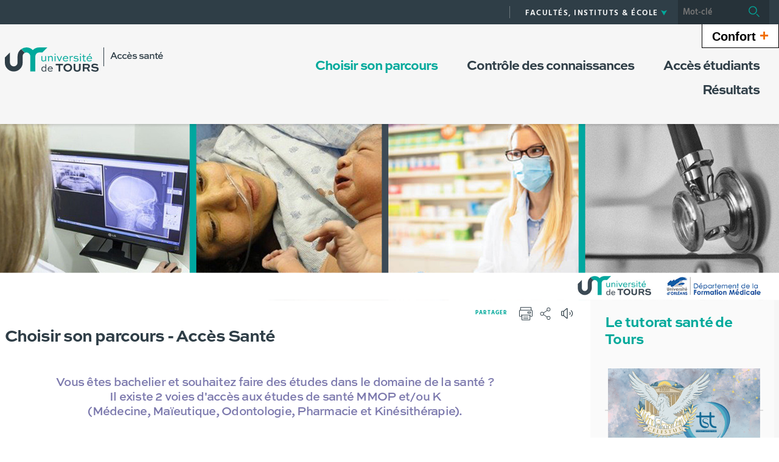

--- FILE ---
content_type: text/html;charset=UTF-8
request_url: https://acces-sante.univ-tours.fr/
body_size: 13379
content:






























<!DOCTYPE html>
<!--[if IE 9]>    <html class="no-js ie ie9 html" xmlns="http://www.w3.org/1999/xhtml" lang="fr" xml:lang="fr"> <![endif]-->
<!--[if gt IE 9]> <html class="no-js ie html" xmlns="http://www.w3.org/1999/xhtml" lang="fr" xml:lang="fr"> <![endif]-->
<!--[if !IE]> --> <html class="no-js html" xmlns="http://www.w3.org/1999/xhtml" lang="fr" xml:lang="fr"> <!-- <![endif]-->
<head>
    <meta name="viewport" content="width=device-width, initial-scale=1, minimum-scale=1, maximum-scale=1, shrink-to-fit=no">
    




















    <meta name="description" content="" />
    <meta name="DC.Description" lang="fr-FR" content="" />
    <meta itemprop="description" content="" />
    <meta itemprop="name" content="Choisir son parcours - Accès Santé" />
    <meta itemprop="image" content="https://acces-sante.univ-tours.fr/images/logo.png" />


    
    <meta property="og:title" content="Choisir son parcours - Accès Santé" />
    <meta property="og:description" content="" />
    <meta property="og:site_name" content="SANTE" />
    <meta property="og:type" content="article" />
    <meta property="og:url" content="https://acces-sante.univ-tours.fr/" />
    <meta property="og:image" content="https://acces-sante.univ-tours.fr/images/logo.png" />
    
    <meta name="twitter:card" content="summary_large_image">
        <meta name="twitter:site" content="@UnivTours">
    <meta name="twitter:url" content="https://acces-sante.univ-tours.fr/">
    <meta name="twitter:title" content="Choisir son parcours - Accès Santé">
    <meta name="twitter:description" content="">
        <meta name="twitter:image" content="https://acces-sante.univ-tours.fr/images/logo.png">


<meta http-equiv="content-type" content="text/html; charset=utf-8" />
<title>SANTE - Choisir son parcours - Accès Santé</title>
    <link rel="canonical" href="https://acces-sante.univ-tours.fr/" />
<link rel="shortcut icon" type="image/x-icon" href="https://acces-sante.univ-tours.fr/jsp/images/favicon.ico" />
<link rel="icon" type="image/png" href="https://acces-sante.univ-tours.fr/jsp/images/favicon.ico" />
<meta http-equiv="pragma" content="no-cache" />

<link rel="schema.DC" href="http://purl.org/dc/elements/1.1/" />
<meta name="DC.Title" content="SANTE - Choisir son parcours - Accès Santé" />
<meta name="DC.Creator" content="Sebastien Bernard" />
<meta name="DC.Subject" lang="fr-FR" content="" />
<meta name="DC.Description" lang="fr-FR" content="" />
<meta name="DC.Publisher" content="Sebastien Bernard" />
<meta name="DC.Date.created" scheme="W3CDTF" content="20211014 09:46:54.0" />
<meta name="DC.Date.modified" scheme="W3CDTF" content="20260115 16:42:22.0" />
<meta name="DC.Language" scheme="RFC3066" content="fr-FR" />
<meta name="DC.Rights" content="Copyright &copy; SANTE" />

<meta name="author" lang="fr_FR" content="Sebastien Bernard" />
<meta name="keywords" content="" />
<meta name="description" content="" />
<meta name="Date-Creation-yyyymmdd" content="20211014 09:46:54.0" />
<meta name="Date-Revision-yyyymmdd" content="20260115 16:42:22.0" />
<meta name="copyright" content="Copyright &copy; SANTE" />
<meta name="reply-to" content="webmaster@univ-tours.fr" />
<meta name="category" content="Internet" />
<meta name="robots" content="index, follow" />
<meta name="distribution" content="global" />
<meta name="identifier-url" content="https://acces-sante.univ-tours.fr/" />
<meta name="resource-type" content="document" />
<meta name="expires" content="-1" />
<meta name="Generator" content="" />
<meta name="Formatter" content="" />

    <link rel="start" title="Accueil" href="https://acces-sante.univ-tours.fr/" />
    <link rel="alternate" type="application/rss+xml" title="Fil RSS des dix dernières actualités" href="https://acces-sante.univ-tours.fr/adminsite/webservices/export_rss.jsp?NOMBRE=10&amp;CODE_RUBRIQUE=SANTE&amp;LANGUE=0" />
    <link rel="stylesheet" type="text/css" media="screen" href="https://acces-sante.univ-tours.fr/wro/jQueryCSS/5f9760b5f5ad5dad5a207e0bdba19c8de300102f.css"/>
    <link rel="stylesheet" type="text/css" media="print" href="https://acces-sante.univ-tours.fr/wro/styles-print/71ac08dd4f87f0220dbc78f6b1cc16ddf59a6e0e.css"/>
    <link rel="stylesheet" type="text/css" media="screen" href="https://acces-sante.univ-tours.fr/wro/styles/720290366a259cbdddac8801d3bc27bca55edd76.css"/>
    









<style type="text/css" media="screen">
    /*  remplacer par variable bandeau (de site) usine à sites */
    #bandeau {
            background-image : url(https://acces-sante.univ-tours.fr/medias/photo/bandeau-acce-s-sante-1665x377_1697725334949-png);
    }
        @media screen and (min-width: 768px) {
                .ligne_1 > .colonne_1 {
                    width : 100%;
                }
                .ligne_3 > .colonne_1 {
                    width : 50%;
                }
                .ligne_3 > .colonne_2 {
                    width : 50%;
                }
                .ligne_4 > .colonne_1 {
                    width : 100%;
                }
        }
            .ie8 .ligne_1 > .colonne_1 {
                width : 100%;
            }
            .ie8 .ligne_3 > .colonne_1 {
                width : 50%;
            }
            .ie8 .ligne_3 > .colonne_2 {
                width : 50%;
            }
            .ie8 .ligne_4 > .colonne_1 {
                width : 100%;
            }
        .texte--selectionne {
            background-color: #00a99b;
        }

        ::-webkit-selection {
            background-color: #00a99b;
        }

        ::-moz-selection {
            background-color: #00a99b;
        }

        ::selection {
            background-color: #00a99b;
        }

        mark {
            background-color: #00a99b;
        }

        h2,
        .h2 {
            color: #00a99b;
        }

        h4,
        .h4 {
            color: #00544d;
        }

        .contenu ul li::before {
            color: #00a99b;
        }

        a.type_rubrique_0004::after,
        .a.type_rubrique_0004::after {
            color: #00a99b;
        }

        .a::after {
            color: #00a99b;
        }

        .a:focus::after {
            background-color: #00a99b;
        }

        table th {
            color: #00a99b;
        }

        body.fiche ul.pardefaut a::after,
        body.fiche ul.style--0001:not(.liens):not(.annuaireksup):not(.offresstagesemplois) a::after {
            color: #00a99b;
        }

        body.fiche ul.pardefaut a:hover::after,
        body.fiche ul.pardefaut a:focus::after,
        body.fiche ul.style--0001:not(.liens):not(.annuaireksup):not(.offresstagesemplois) a:hover::after,
        body.fiche ul.style--0001:not(.liens):not(.annuaireksup):not(.offresstagesemplois) a:focus::after {
            background-color: #00a99b;
        }

        .onglets a:hover,
        .onglets a:focus,
        .onglets #actif a {
            color: #00a99b;
        }

        .onglets-section__bouton {
            border: 0.1rem solid #00a99b;
        }

        .onglets__item--actif a,
        .onglets__item--actif button {
            border-bottom-color: #00a99b;
        }

        .fichiers-joints__lien::before,
        #telecharger li::before {
            color: #00a99b;
        }

        .tag.tag--primary {
            background-color: #00a99b;
        }

        .chiffre-clef.chiffre-clef--primary .chiffre-clef__valeur,
        .chiffre-clef.chiffre-clef--primary .chiffre-clef__description {
            color: #00a99b;
        }

        #fil_ariane a {
            color: #00a99b;
        }

        .zone-fiche-link__titre {
            color: #00a99b;
        }

        .zone-fiche-link--pages .zone-fiche-link__titre {
            color: #00544d;
        }

        .fiche-link:hover {
            background-color: #00a99b;
        }

        .fiche-link .fiche-link__en-savoir-plus a:hover::after,
        .fiche-link .fiche-link__en-savoir-plus a:focus::after {
            color: #00a99b;
        }

        .button.button-primary,
        .numero .numero__numero,
        #page .google-maps > footer dl dd a,
        .actions-fiche .actions-fiche__list > .actions-fiche__item.actions-fiche__item--dashboard > a.button-primary.lien_interne,
        .actions-fiche .numero .actions-fiche__list > .actions-fiche__item.actions-fiche__item--dashboard > a.lien_interne.numero__numero,
        .numero .actions-fiche .actions-fiche__list > .actions-fiche__item.actions-fiche__item--dashboard > a.lien_interne.numero__numero,
        #form_saisie_front #menu_modification a.button-primary,
        #form_saisie_front #menu_modification .numero a.numero__numero,
        .numero #form_saisie_front #menu_modification a.numero__numero,
        #form_saisie_front #menu_modification button.button-primary,
        #form_saisie_front #menu_modification .numero button.numero__numero,
        .numero #form_saisie_front #menu_modification button.numero__numero,
        #form_saisie_front #valider-formulaire a.button-primary,
        #form_saisie_front #valider-formulaire .numero a.numero__numero,
        .numero #form_saisie_front #valider-formulaire a.numero__numero,
        #form_saisie_front #valider-formulaire button.button-primary,
        #form_saisie_front #valider-formulaire .numero button.numero__numero,
        .numero #form_saisie_front #valider-formulaire button.numero__numero,
        .saisiefront .contenu form #menu_modification a.button-primary,
        .saisiefront .contenu form #menu_modification .numero a.numero__numero,
        .numero .saisiefront .contenu form #menu_modification a.numero__numero,
        .saisiefront .contenu form #menu_modification button.button-primary,
        .saisiefront .contenu form #menu_modification .numero button.numero__numero,
        .numero .saisiefront .contenu form #menu_modification button.numero__numero,
        .saisiefront .contenu form #valider-formulaire a.button-primary,
        .saisiefront .contenu form #valider-formulaire .numero a.numero__numero,
        .numero .saisiefront .contenu form #valider-formulaire a.numero__numero,
        .saisiefront .contenu form #valider-formulaire button.button-primary,
        .saisiefront .contenu form #valider-formulaire .numero button.numero__numero,
        .numero .saisiefront .contenu form #valider-formulaire button.numero__numero,
        #form_saisie_front .button-primary[type="button"],
        #form_saisie_front .button-primary[type="submit"],
        #form_saisie_front .button-primary.button,
        #form_saisie_front .numero .numero__numero,
        .numero #form_saisie_front .numero__numero,
        .saisiefront .contenu form .button-primary[type="button"],
        .saisiefront .contenu form .button-primary[type="submit"],
        .search-aggregation > .button-primary.aggregation-toggle,
        #aggregation_search .button-primary[type="submit"],
        #aggregation_search .numero [type="submit"].numero__numero,
        .numero #aggregation_search [type="submit"].numero__numero,
        .button-primary-extend,
        #form_saisie_front #menu_modification a,
        #form_saisie_front #menu_modification button,
        #form_saisie_front #valider-formulaire a,
        #form_saisie_front #valider-formulaire button,
        .saisiefront .contenu form #menu_modification a,
        .saisiefront .contenu form #menu_modification button,
        .saisiefront .contenu form #valider-formulaire a,
        .saisiefront .contenu form #valider-formulaire button,
        #form_saisie_front [type="button"],
        #form_saisie_front [type="submit"],
        #form_saisie_front .numero .numero__numero,
        .numero #form_saisie_front .numero__numero,
        #form_saisie_front #page .google-maps > footer dl dd a,
        #page .google-maps > footer dl dd #form_saisie_front a,
        #form_saisie_front .actions-fiche .actions-fiche__list > .actions-fiche__item.actions-fiche__item--dashboard > a.lien_interne,
        .actions-fiche #form_saisie_front .actions-fiche__list > .actions-fiche__item.actions-fiche__item--dashboard > a.lien_interne,
        #form_saisie_front .button,
        #form_saisie_front .search-aggregation > .aggregation-toggle,
        .saisiefront .contenu form [type="button"],
        .saisiefront .contenu form [type="submit"],
        .saisiefront .contenu form .numero .numero__numero,
        .numero .saisiefront .contenu form .numero__numero,
        .saisiefront .contenu form #page .google-maps > footer dl dd a,
        #page .google-maps > footer dl dd .saisiefront .contenu form a,
        .saisiefront .contenu form .actions-fiche .actions-fiche__list > .actions-fiche__item.actions-fiche__item--dashboard > a.lien_interne,
        .actions-fiche .saisiefront .contenu form .actions-fiche__list > .actions-fiche__item.actions-fiche__item--dashboard > a.lien_interne,
        .saisiefront .contenu form .button,
        .saisiefront .contenu form .search-aggregation > .aggregation-toggle,
        .search-aggregation > .aggregation-toggle,
        #aggregation_search [type="submit"],
        .button.creer-mon-parcours {
            background-color: #00a99b;
        }

        .result-formation__list .result-formation__item::after {
          color: #00a99b;
        }

        .formation #jumps .jumps__inner a:hover {
          border-bottom-color: #00a99b;
        }

        .formation .layout .card.parcoursCard {
          background-color: #00a99b;
        }

        #tuiles .layout .counter {
          color: #00a99b;
        }

        .zoomanneeCard .radial-progress svg .value,
        .professionnalisationCard .radial-progress svg .value {
          stroke: #00a99b;
        }

        .construire-mon-parcours__parcours-proposes__liste__proposition {
          border-top-color: #00a99b;
        }

        .proposition__actions__plus svg {
          fill: #00a99b;
        }

        .details-programme .details-parcours .details-parcours__item--hasenfant .details-parcours__item-parent .icon-open path,
        .details-programme .details-parcours .details-parcours__item--hasenfant .details-parcours__item-parent .icon-close path {
          fill: #00a99b;
        }

        .proposition__actions__plus,
        .construire-mon-parcours .modal__header .modal__close,
        .details-programme .details-parcours .details-parcours__item--hasenfant .details-parcours__item-enfants.active .modal__header .modal__close {
          background-color: #00a99b;
        }

        .construire-mon-parcours .chemin-semestre--passe::after {
          background-color: #00a99b;
          border-color: #00a99b;
        }

        .construire-mon-parcours .chemin-semestre + .chemin-semestre--passe::before,
        .construire-mon-parcours .chemin-annee + .chemin-annee--en-cours::before,
        .construire-mon-parcours .chemin-semestre + .chemin-semestre--en-cours::before,
        .construire-mon-parcours .chemin-annee + .chemin-annee--passee::before {
          background-color: #00a99b;
        }

        .form-input:hover,
        .search-metadata__search-input [name='q']:hover,
        .form-select:hover,
        #form_saisie_front [type="text"]:hover,
        #form_saisie_front textarea:hover,
        .saisiefront .contenu form [type="text"]:hover,
        .saisiefront .contenu form textarea:hover,
        .form-input:focus,
        .search-metadata__search-input [name='q']:focus,
        .form-select:focus,
        #form_saisie_front [type="text"]:focus,
        #form_saisie_front textarea:focus,
        .saisiefront .contenu form [type="text"]:focus,
        .saisiefront .contenu form textarea:focus,
        .form-input[required],
        .search-metadata__search-input [required][name='q'],
        [required].form-select,
        #form_saisie_front [required][type="text"],
        #form_saisie_front textarea[required],
        .saisiefront .contenu form [required][type="text"],
        .saisiefront .contenu form textarea[required] {
            border-color: #00a99b;
        }

        .details-programme__item-parent {
          color: #00a99b;
        }

        .paragraphe--3::before {
            background-color: #00a99b;
        }

        #encadres .chiffre-clef.chiffre-clef--primary .chiffre-clef__valeur::after,
        #encadres > .encadres--with-call-to-actions__popins .chiffre-clef.chiffre-clef--primary .chiffre-clef__valeur::after {
            background-color: #00a99b;
        }

        .encadre_auto_liste h2,
        .encadre_auto_liste .encadre__titre--1,
        .encadre_recherche h2,
        .encadre_recherche .encadre__titre--1,
        .encadre_fiche.encadre--1 h2,
        .encadre_fiche.encadre--1 .encadre__titre--1 {
            color: #00a99b;
        }

        .fiche .date-publication-maj {
            color: #00a99b;
        }

        #body .commentaires__saisie .plier-deplier__bouton:hover span,
        #body .commentaires__saisie .plier-deplier__bouton:active span {
            color: #00a99b;
        }

        .actions-fiche .actions-fiche__title {
            color: #00a99b;
        }

        .header .header_toggle .header_toggle__libelle:hover,
        .header .header_toggle .header_toggle__libelle:focus {
            background-color: #00a99b;
        }

        .header .header_toggle .header_toggle__libelle.active {
            background-color: #00a99b;
        }

        .header .header_toggle .header_toggle__menu {
            background-color: #00a99b;
        }

        .header .header_toggle .header_toggle__libelle-icone {
            color: #00a99b;
        }

        .header #recherche-simple #MOTS_CLEFS {
            background-color: #00a99b;
        }

        .header #recherche-simple #MOTS_CLEFS + button {
            background-color: #00a99b;
        }

        .header #recherche-simple #MOTS_CLEFS + button:focus svg {
            color: #00a99b;
        }

        @media screen and (min-width: 768px) {
            .header #recherche-simple #MOTS_CLEFS {
                background-color: rgba(0, 0, 0, 0.2);
            }

            .header #recherche-simple #MOTS_CLEFS + button {
                background-color: rgba(0, 0, 0, 0.2);
            }

            .header #recherche-simple #MOTS_CLEFS + button svg {
                color: #00a99b;
            }
        }

        .header #acces_etablissements .acces_etablissements__item__type {
            color: #00a99b;
        }

        .header #acces_etablissements .acces_etablissements__item__voir_plus::after {
            color: #00a99b;
        }

        #menu nav .menu__level__item--actif > .item > .item__control {
            color: #00a99b;
        }

        #menu nav .menu__level__item--actif > .item > .item__control > .item__label {
            color: #00a99b;
        }

        #menu nav .item__toggler .more svg,
        #menu nav .item__toggler .less svg {
            color: #00a99b;
        }

        .menu__toggle .open-menu svg {
            color: #00a99b;
        }

        .menu__toggle .open-menu span {
            color: #00a99b;
        }

        .menu__toggle .close-menu {
            background-color: #00a99b;
        }

        @media screen and (min-width: 768px) {
            #menu nav .menu__level--0 > ul.menu__level__items > .menu__level__item > .item > .item__control:hover,
            #menu nav .menu__level--0 > ul.menu__level__items > .menu__level__item > .item > .item__control:focus,
            #menu nav .menu__level--0 > ul.menu__level__items > .menu__level__item > .item > .item__control.active {
                color: #00a99b;
            }

            #menu nav .menu__level--1 .menu__level__parent a {
                color: #00a99b;
            }

            #menu nav .menu__level--1 .menu__level__parent a::after {
                color: #00a99b;
            }

            #menu nav .menu__level--1 .menu__level__parent a:hover::after,
            #menu nav .menu__level--1 .menu__level__parent a:focus::after {
                background-color: #00a99b;
            }
        }

        body.ficheaccueil .layout .focus-card__thematic {
            color: #00a99b;
        }

        body.ficheaccueil .layout .focus-card__link a::after {
            color: #00a99b;
        }

        body.ficheaccueil .layout .focus-card__link a:hover::after,
        body.ficheaccueil .layout .focus-card__link a:focus::after {
            background-color: #00a99b;
        }

        body.ficheaccueil .layout .chiffres-clefs-card .card__title {
            color: #00a99b;
        }

        body.ficheaccueil .layout .chiffres-clefs-card .card__title a {
            color: #00a99b;
        }

        body.ficheaccueil .layout .slider-card.slider-card--with-aside .slider-card__title {
            background-color: #00a99b;
        }

        body.ficheaccueil .layout .slider .slider__button svg {
            color: #00a99b;
        }

        body.ficheaccueil .layout .slider .slider__page__button.active::before {
            background-color: #00a99b;
        }

        body.ficheaccueil .layout .video-slider__item__button.active {
            background-color: #00a99b;
        }

        body.ficheaccueil .layout .video-slider__item__button.active::before {
            border-bottom-color: #00a99b;
        }

        @media screen and (min-width: 1280px) {
            body.ficheaccueil .layout .video-slider__item__button.active::before {
                border-bottom-color: transparent;
                border-right-color: #00a99b;
            }
        }

        body.ficheaccueil .layout .video-slider__item__button.active .video-slider__item__link:focus::after,
        body.ficheaccueil .layout .video-slider__item__button.active .video-slider__item__link:hover::after {
            color: #00a99b;
        }

        body.ficheaccueil .layout .photo-card__title,
        body.ficheaccueil .layout .photo-card__title a {
            color: #00a99b;
        }

        body.ficheaccueil .layout .photo-card__link::after {
            color: #00a99b;
        }

        body.ficheaccueil .layout .photo-card__link:hover::after,
        body.ficheaccueil .layout .photo-card__link:focus::after {
            background-color: #00a99b;
        }

        blockquote::before {
            color: rgba(0,169,155,0.44);
        }

        body.ficheaccueil .layout .slider .slider__page__button:hover::before, body.ficheaccueil .layout .slider .slider__page__button:focus::before {
            background-color: rgba(0,169,155,0.5);
        }

        body.ficheaccueil .layout .slider-card.slider-card--with-aside .slider-card__aside h2 em.highlighted-text {
            -webkit-box-shadow: inset 0 -1rem 0 0 rgba(0,169,155,0.36);
            -moz-box-shadow: inset 0 -1rem 0 0 rgba(0,169,155,0.36);
            box-shadow: inset 0 -1rem 0 0 rgba(0,169,155,0.36);
        }

        body.ficheaccueil .layout .slider .slider__button:hover, body.ficheaccueil .layout .slider .slider__button:focus {
            -webkit-box-shadow: inset 0 0 99em rgba(0,169,155,0.1);
            -moz-box-shadow: inset 0 0 99em rgba(0,169,155,0.1);
            box-shadow: inset 0 0 99em rgba(0,169,155,0.1);
        }

        .lien-fleche a:hover::after, .lien-fleche a:focus::after, .lien-fleche
        .a:hover::after, .lien-fleche
        .a:focus::after {
            background-color: #00a99b;
        }

        .lien-fleche a::after, .lien-fleche
        .a::after {
            color: #00a99b;
        }

        body.ficheaccueil .layout .slider .slider__item.type_rubrique_0004::after,
        body.ficheaccueil .layout .slider .slider__item[target="_blank"]::after {
            color: #00a99b;
        }


        body.ficheaccueil .layout .agendaRechercheCard .item--2 .item__wrapper,
        body.ficheaccueil .layout .agendaRechercheCard .item--5 .item__wrapper,
        body.ficheaccueil .layout .agendaRechercheCard .has-recherche .item--4 .item__wrapper,
        body.ficheaccueil .layout .agendaRechercheCard .item--2 .item__illustration,
        body.ficheaccueil .layout .agendaRechercheCard .item--5 .item__illustration,
        body.ficheaccueil .layout .agendaRechercheCard .has-recherche .item--4 .item__illustration{
            background-color: #00a99b;
        }

        body.ficheaccueil .layout .agendaRechercheCard .item--2 .item__wrapper-inner::before,
        body.ficheaccueil .layout .agendaRechercheCard .item--5 .item__wrapper-inner::before,
        body.ficheaccueil .layout .agendaRechercheCard .has-recherche .item--4 .item__wrapper-inner::before{
            border-color: transparent transparent transparent #00a99b;
        }

        body.ficheaccueil .layout .agendaRechercheCard .item--1 .item__wrapper,
        body.ficheaccueil .layout .agendaRechercheCard .item--1 h3,
        body.ficheaccueil .layout .agendaRechercheCard .item--4 .item__wrapper,
        body.ficheaccueil .layout .agendaRechercheCard .item--4 h3,
        body.ficheaccueil .layout .agendaRechercheCard .has-recherche .item--3 .item__wrapper,
        body.ficheaccueil .layout .agendaRechercheCard .has-recherche .item--3 h3,
        body.ficheaccueil .layout .agendaRechercheCard .item--7 .item__wrapper,
        body.ficheaccueil .layout .agendaRechercheCard .item--7 h3,
        body.ficheaccueil .layout .agendaRechercheCard .has-recherche .item--6 .item__wrapper,
        body.ficheaccueil .layout .agendaRechercheCard .has-recherche .item--6 h3
        {
            color: #00a99b;
        }

        .reseauxsociauxCard .social-feeds__grid__item__provider svg{
            color: #00a99b;
            fill: #00a99b;
        }

        .reseauxsociauxCard .social-card__entete{
            background: #00a99b;
        }

        .social-feeds__grid__item__contents a{
            color: #00a99b;
        }

        #body .mfp-arrow:hover,
        #body .mfp-arrow:focus,
        #body .mfp-close:hover,
        #body .mfp-close:focus {
            background-color: #00a99b;
        }

        #call-to-actions .cta-contact button {
          background-color: #00a99b;
        }

        .readspeaker-wrapper.readspeaker-wrapper .rsbtn .rsbtn_exp .rsbtn_exp_inner .rsbtn_pause span.rsicn {
            color: #00a99b !important;
        }

        body.fiche ul.objets.formation__list li.formation__list-item div.formation__list-decouvrir  a.button {
            background-color: #00a99b !important;
        }
    
        .icon {
            color: #7a77ac;
        }

        .has-nom-objet .nom-objet {
            background-color: #7a77ac;
        }

        h3,
        .h3,
        #encadres [class*="paragraphe__titre"],
        #encadres > .encadres--with-call-to-actions__popins [class*="paragraphe__titre"] {
            color: #7a77ac;
        }

        blockquote {
            color: #7a77ac;
        }

        .display--dark .lien-fleche a::after,
        .fiche-link .lien-fleche a::after,
        .encadre_fiche .lien-fleche a::after,
        .encadre_auto_fiche .lien-fleche a::after,
        .a::after,
        .a::after,
        .a::after {
            border-color: #7a77ac;
        }

        .display--dark .lien-fleche a::after,
        .fiche-link .lien-fleche a::after,
        .encadre_fiche .lien-fleche a::after,
        .encadre_auto_fiche .lien-fleche a::after,
        .encadre--2 .lien-fleche a::after,
        .footer .lien-fleche a::after,
        body.ficheaccueil .layout .slider-card.slider-card--with-aside .slider-card__aside .slider-card__aside__inner .lien-fleche a::after,
        body.ficheaccueil .layout .video-slider__item__button .lien-fleche a::after, .display--dark .lien-fleche .a::after,
        .fiche-link .lien-fleche .a::after,
        .encadre_fiche .lien-fleche .a::after,
        .encadre_auto_fiche .lien-fleche .a::after,
        .encadre--2 .lien-fleche .a::after,
        .footer .lien-fleche .a::after,
        body.ficheaccueil .layout .slider-card.slider-card--with-aside .slider-card__aside .slider-card__aside__inner .lien-fleche .a::after,
        body.ficheaccueil .layout .video-slider__item__button .lien-fleche .a::after {
            border-color: #7a77ac;
        }

        .display--dark .lien-fleche a:hover::after,
        .fiche-link .lien-fleche a:hover::after,
        .encadre_fiche .lien-fleche a:hover::after,
        .encadre_auto_fiche .lien-fleche a:hover::after,
        .encadre--2 .lien-fleche a:hover::after,
        .footer .lien-fleche a:hover::after,
        body.ficheaccueil .layout .slider-card.slider-card--with-aside .slider-card__aside .slider-card__aside__inner .lien-fleche a:hover::after,
        body.ficheaccueil .layout .video-slider__item__button .lien-fleche a:hover::after,
        .display--dark .lien-fleche a:focus::after,
        .fiche-link .lien-fleche a:focus::after,
        .encadre_fiche .lien-fleche a:focus::after,
        .encadre_auto_fiche .lien-fleche a:focus::after,
        .a:hover::after,
        .a:hover::after,
        .a:focus::after,
        .a:focus::after,
        .a:focus::after {
            background-color: #7a77ac;
        }

        body.fiche ul.style--0006 li.avec_vignette:hover {
            border-bottom-color: #7a77ac;
        }

        .contenu [class^="liste-definitions__terme"] {
            color: #7a77ac;
        }

        .contenu .type_1 dt,
        .contenu #demande_mot_passe dt dt,
        #demande_mot_passe .contenu dt dt,
        .contenu .type_1 .type-1__terme,
        .contenu #demande_mot_passe dt .type-1__terme,
        #demande_mot_passe .contenu dt .type-1__terme,
        .contenu .type-1 dt,
        .contenu .type-1 .type-1__terme {
            color: #7a77ac;
        }

        .tag.tag--secondary {
            background-color: #7a77ac;
        }

        .chiffre-clef.chiffre-clef--secondary .chiffre-clef__valeur,
        .chiffre-clef.chiffre-clef--secondary .chiffre-clef__description {
            color: #7a77ac;
        }

        .numero.style-0002 .numero__numero {
            background-color: #7a77ac;
        }

        .temoignage-link__titre {
            color: #7a77ac;
        }

        .temoignage-link__nom {
            color: #7a77ac;
        }

        .formation-link__titre {
            color: #7a77ac;
        }

        label,
        .form-label,
        #form_saisie_front label,
        #form_saisie_front .label,
        .saisiefront .contenu form label,
        .saisiefront .contenu form .label {
            color: #7a77ac;
        }

        #encadres .chiffre-clef.chiffre-clef--secondary .chiffre-clef__valeur::after,
        #encadres > .encadres--with-call-to-actions__popins .chiffre-clef.chiffre-clef--secondary .chiffre-clef__valeur::after {
            background-color: #7a77ac;
        }

        .fiche .thematiques {
            color: #7a77ac;
        }

        #menu nav .menu__level--0 > .menu__level__items > .menu__level__item.menu__level__item--mobile-only .item__label {
            color: #7a77ac;
        }

        @media screen and (min-width: 768px) {
            #menu nav .menu__level--0 > ul.menu__level__items > .menu__level__item > .item > .item__control:hover,
            #menu nav .menu__level--0 > ul.menu__level__items > .menu__level__item > .item > .item__control:focus {
                color: #7a77ac;
            }
        }

        body.ficheaccueil .layout .recherche-formation-card__input::-webkit-input-placeholder {
            color: #7a77ac;
        }

        body.ficheaccueil .layout .recherche-formation-card__input:-ms-input-placeholder {
            color: #7a77ac;
        }

        body.ficheaccueil .layout .recherche-formation-card__input::-moz-placeholder {
            color: #7a77ac;
        }

        body.ficheaccueil .layout .recherche-formation-card__input:-moz-placeholder {
            color: #7a77ac;
        }

        body.ficheaccueil .layout .focus-card__quote .highlighted-text {
            color: #7a77ac;
        }

        body.ficheaccueil .layout .chiffres-clefs-card .card__thematic {
            color: #7a77ac;
        }

        body.ficheaccueil .layout .video-card__title {
            background-color: #7a77ac;
        }

        body.ficheaccueil .layout .video-slider__item__thematic {
            color: #7a77ac;
        }

        body.ficheaccueil .layout .event .event__date__jour {
            color: #7a77ac;
        }

        .readspeaker-wrapper.readspeaker-wrapper .rsbtn .rsbtn_exp .rsbtn_exp_inner .rsbtn_stop span.rsicn {
            color: #7a77ac !important;
        } 
</style>
<style type="text/css" media="print">
        a, h1, h2, button {
            color: #00a99b;
        }

        body.formation [class^="onglets-section"] > button.onglets-section__bouton {
            color: #00a99b;
        }
</style>

    <script type="text/javascript">var html = document.getElementsByTagName('html')[0]; html.className = html.className.replace('no-js', 'js');</script>
    <script type="text/javascript" src="https://acces-sante.univ-tours.fr/wro/scripts/7aae2a09d4259e4a79616482b8cc170b76581e8f.js"></script>
    



    <!-- Matomo Basic -->
    <script>
        var _paq = window._paq = window._paq || [];
        /* tracker methods like "setCustomDimension" should be called before "trackPageView" */
        _paq.push(['trackPageView']);
        _paq.push(['enableLinkTracking']);
        (function() {
            var u="https://univtours.matomo.cloud/";
            _paq.push(['setTrackerUrl', u+'matomo.php']);
            _paq.push(['setSiteId', '26']);
            var d=document, g=d.createElement('script'), s=d.getElementsByTagName('script')[0];
            g.async=true; g.src='//cdn.matomo.cloud/univtours.matomo.cloud/matomo.js'; s.parentNode.insertBefore(g,s);
        })();
    </script>
    <noscript><p><img src="https://univtours.matomo.cloud/matomo.php?idsite=26&amp;rec=1" style="border:0;" alt="" /></p></noscript>
    <!-- End Matomo Basic -->


</head>
<body id="body" class="fiche pagelibre rubrique is-readspeaker" data-toggle="#menu .active, .header_toggle .active" data-toggle-bubble>
    <header class="header">
        <div class="topbar">
            <div class="container">
                <p id="liens_evitement" class="sr-only">
                    <a href="#contenu-encadres">Aller au contenu</a> |
                    <a href="#menu_principal">Navigation</a> |
                    <a href="#acces_directs">Accès directs</a> |
                    <a href="#connexion">Connexion</a>
                </p>
                <div class="topbar__left">
                    <button class="menu__toggle button button-transparent" data-toggle="body" data-toggle-class="show-menu">
                        <span class="open-menu">
                            <svg>
                                <use xlink:href="/jsp/images/icones.svg#menu" />
                            </svg>
                            <span>Menu</span>
                        </span>
                        <span class="close-menu">
                            <svg>
                                <use xlink:href="/jsp/images/icones.svg#close" />
                            </svg>
                        </span>
                    </button>
                    <a class="topbar__logo" href="https://acces-sante.univ-tours.fr/">
                        <img src="https://acces-sante.univ-tours.fr/jsp/images/logo_interieur.svg" alt="Logo SANTE">
                    </a>
                </div>
                <div class="topbar__right">
                    




                    



<ul id="acces_directs" class="mobile-hide">
        <li class="acces-directs menu__level__item header_toggle">
        </li>
</ul>

                    





    <div id="acces_etablissements" class="menu__level__item header_toggle mobile-hide">
        <button class="header_toggle__libelle button button-transparent" data-toggle="[data-toggle-id='acces_etablissements']" type="button" data-toggle-group="menus">
            <span class="header_toggle__libelle__status--off">
                <span class="header_toggle__libelle-texte">Facultés, instituts & école</span>
                <svg class="header_toggle__libelle-icone">
                    <use xlink:href="/jsp/images/icones.svg#arrow-down" />
                </svg>
            </span>
            <span class="header_toggle__libelle__status--on">
                <span class="header_toggle__libelle-texte">Fermer</span>
                <svg class="header_toggle__libelle-icone">
                    <use xlink:href="/jsp/images/icones.svg#close" />
                </svg>
            </span>
        </button>
        <div class="header_toggle__menu acces_etablissements" data-toggle-id="acces_etablissements" data-toggle-target>
            <ul class="container">
                
                    <li class="acces_etablissements__item">
                        
                            <span class="acces_etablissements__item__type">Faculté</span>
                        
                        
                            
                                <a href="https://ash.univ-tours.fr/" class="acces_etablissements__item__link">
                                    <span class="acces_etablissements__item__label">
                                        Arts &amp; Sciences Humaines (ASH)
                                    </span>
                                    <span class="acces_etablissements__item__voir_plus">
                                        Voir le site
                                    </span>
                                </a>
                            
                            
                        
                    </li>
                
                    <li class="acces_etablissements__item">
                        
                            <span class="acces_etablissements__item__type">Faculté</span>
                        
                        
                            
                                <a href="https://cesr.univ-tours.fr/" class="acces_etablissements__item__link">
                                    <span class="acces_etablissements__item__label">
                                        Centre d&#039;Études Supérieures de la Renaissance
                                    </span>
                                    <span class="acces_etablissements__item__voir_plus">
                                        Voir le site
                                    </span>
                                </a>
                            
                            
                        
                    </li>
                
                    <li class="acces_etablissements__item">
                        
                            <span class="acces_etablissements__item__type">Faculté</span>
                        
                        
                            
                                <a href="https://droit.univ-tours.fr/" class="acces_etablissements__item__link">
                                    <span class="acces_etablissements__item__label">
                                        Droit Economie &amp; Sciences Sociales
                                    </span>
                                    <span class="acces_etablissements__item__voir_plus">
                                        Voir le site
                                    </span>
                                </a>
                            
                            
                        
                    </li>
                
                    <li class="acces_etablissements__item">
                        
                            <span class="acces_etablissements__item__type">Faculté</span>
                        
                        
                            
                                <a href="https://iaetours.fr/" class="acces_etablissements__item__link">
                                    <span class="acces_etablissements__item__label">
                                        IAE
                                    </span>
                                    <span class="acces_etablissements__item__voir_plus">
                                        Voir le site
                                    </span>
                                </a>
                            
                            
                        
                    </li>
                
                    <li class="acces_etablissements__item">
                        
                            <span class="acces_etablissements__item__type">IUT</span>
                        
                        
                            
                                <a href="http://iut-blois.univ-tours.fr/" class="acces_etablissements__item__link">
                                    <span class="acces_etablissements__item__label">
                                        IUT de Blois
                                    </span>
                                    <span class="acces_etablissements__item__voir_plus">
                                        Voir le site
                                    </span>
                                </a>
                            
                            
                        
                    </li>
                
                    <li class="acces_etablissements__item">
                        
                            <span class="acces_etablissements__item__type">IUT</span>
                        
                        
                            
                                <a href="https://iut.univ-tours.fr/" class="acces_etablissements__item__link">
                                    <span class="acces_etablissements__item__label">
                                        IUT de Tours
                                    </span>
                                    <span class="acces_etablissements__item__voir_plus">
                                        Voir le site
                                    </span>
                                </a>
                            
                            
                        
                    </li>
                
                    <li class="acces_etablissements__item">
                        
                            <span class="acces_etablissements__item__type">Faculté</span>
                        
                        
                            
                                <a href="https://lettres.univ-tours.fr/" class="acces_etablissements__item__link">
                                    <span class="acces_etablissements__item__label">
                                        Lettres &amp; Langues
                                    </span>
                                    <span class="acces_etablissements__item__voir_plus">
                                        Voir le site
                                    </span>
                                </a>
                            
                            
                        
                    </li>
                
                    <li class="acces_etablissements__item">
                        
                            <span class="acces_etablissements__item__type">Faculté</span>
                        
                        
                            
                                <a href="https://med.univ-tours.fr/" class="acces_etablissements__item__link">
                                    <span class="acces_etablissements__item__label">
                                        Médecine
                                    </span>
                                    <span class="acces_etablissements__item__voir_plus">
                                        Voir le site
                                    </span>
                                </a>
                            
                            
                        
                    </li>
                
                    <li class="acces_etablissements__item">
                        
                            <span class="acces_etablissements__item__type">Faculté</span>
                        
                        
                            
                                <a href="https://odontologie.univ-tours.fr/" class="acces_etablissements__item__link">
                                    <span class="acces_etablissements__item__label">
                                        Odontologie
                                    </span>
                                    <span class="acces_etablissements__item__voir_plus">
                                        Voir le site
                                    </span>
                                </a>
                            
                            
                        
                    </li>
                
                    <li class="acces_etablissements__item">
                        
                            <span class="acces_etablissements__item__type">Faculté</span>
                        
                        
                            
                                <a href="http://pharma.univ-tours.fr/" class="acces_etablissements__item__link">
                                    <span class="acces_etablissements__item__label">
                                        Pharmacie
                                    </span>
                                    <span class="acces_etablissements__item__voir_plus">
                                        Voir le site
                                    </span>
                                </a>
                            
                            
                        
                    </li>
                
                    <li class="acces_etablissements__item">
                        
                            <span class="acces_etablissements__item__type">Ecole</span>
                        
                        
                            
                                <a href="http://polytech.univ-tours.fr/" class="acces_etablissements__item__link">
                                    <span class="acces_etablissements__item__label">
                                        Polytech Tours
                                    </span>
                                    <span class="acces_etablissements__item__voir_plus">
                                        Voir le site
                                    </span>
                                </a>
                            
                            
                        
                    </li>
                
                    <li class="acces_etablissements__item">
                        
                            <span class="acces_etablissements__item__type">Faculté</span>
                        
                        
                            
                                <a href="https://sciences.univ-tours.fr/" class="acces_etablissements__item__link">
                                    <span class="acces_etablissements__item__label">
                                        Sciences &amp; Techniques
                                    </span>
                                    <span class="acces_etablissements__item__voir_plus">
                                        Voir le site
                                    </span>
                                </a>
                            
                            
                        
                    </li>
                
                    <li class="acces_etablissements__item">
                        
                            <span class="acces_etablissements__item__type">GIS</span>
                        
                        
                            
                                <a href="https://collegium.sante.cvl.univ-tours.fr/" class="acces_etablissements__item__link">
                                    <span class="acces_etablissements__item__label">
                                        Collegium Santé
                                    </span>
                                    <span class="acces_etablissements__item__voir_plus">
                                        Voir le site
                                    </span>
                                </a>
                            
                            
                        
                    </li>
                
            </ul>
        </div>
    </div>


                    












<div id="recherche-simple" class="header_toggle">
    <button class="header_toggle__libelle button button-transparent" data-toggle="[data-toggle-id='recherchesimple']" data-toggle-event="give-focus" data-toggle-group="menus" type="button">
        <svg class="header_toggle__libelle-icone">
            <use xlink:href="/jsp/images/icones.svg#search-magnify"></use>
        </svg>
        <span class="header_toggle__libelle-texte sr-only">Recherche</span>
    </button>
    <div data-toggle-id="recherchesimple" class="header_toggle__menu" data-toggle-target>
        <form action="/search" method="get" itemprop="potentialAction" itemscope itemtype="http://schema.org/SearchAction">
            <meta itemprop="target" content="/search?beanKey=150bfcee-1f87-11e7-a0e0-b753bedcad22&l=0&q={q}"/>
            <input type="hidden" name="beanKey" value="150bfcee-1f87-11e7-a0e0-b753bedcad22" />
            <input type="hidden" name="page" value="" />
            
            <input type="hidden" name="l" value="0"/>
            <input type="hidden" name="RH" value="SANTE"/>
            <input type="hidden" data-inputfor="MOTS_CLEFS" id="MOTS_CLEFS_AUTOCOMPLETE"/>
            <input name="q" autocomplete="off" role="search" type="search" id="MOTS_CLEFS" data-width="250" data-bean="multiFicheAutoComplete" data-beankey="150bfcee-1f87-11e7-a0e0-b753bedcad22" data-autocompleteurl="/servlet/com.kportal.servlet.autoCompletionServlet" placeholder="Mot-clé" title="Recherche par mots-clés" /><!--
            --><button type="submit" value="Rechercher">
            <svg>
                <use xlink:href="/jsp/images/icones.svg#search-magnify"></use>
            </svg>
            <span class="sr-only">
                Rechercher
            </span>
        </button>
        </form>
    </div><!-- .plier-deplier__contenu -->
</div><!-- #recherche-simple .plier-deplier-->

                    







                </div>
            </div>
        </div>
        <div class="banniere" role="banner">
            <div class="container">
                








    <a href="https://acces-sante.univ-tours.fr/" class="banniere__logo" title="Retour à la page d'accueil">
        <img src="https://acces-sante.univ-tours.fr/jsp/images/logo_interieur.svg" alt="Logo SANTE" title="SANTE - Retour à la page d'accueil" />
            <span class="banniere__baseline">Accès santé</span>
    </a>

                









<div id="menu" role="navigation" aria-expanded="false">
    
        
        <div class="menu__overlay" data-toggle="body" data-toggle-class="show-menu"></div>
        <nav>
            <div class="menu__level menu__level--0 menu_principal menu_principal--riche">
                
                <ul class="menu__level__items"><!--
                    
                        
                        
                        
                        
                        
                        --><li class="menu__level__item menu__level__item--mobile-only" data-toggle-id="SANTE_AD"><!--
                            
                            



--><div class="item"><!--
    
        
        
            
            --><div class="item__control type_rubrique_ACCES" aria-expanded="false">
                <span class="item__label">
                    ACCES DIRECTS 
                </span>
            </div><!--
        
    
--></div><!--

                            
                        --></li><!--
                    
                        
                        
                        
                        
                        
                        --><li class="menu__level__item menu__level__item--mobile-only" data-toggle-id=""><!--
                            
                            



--><div class="item item--has-button"><!--
    
        
            
            
                
                
                    
                    
                        --><button class="item__control type_rubrique_ button button-transparent" type="button" data-toggle="[data-toggle-id='']" data-toggle-group="menus" aria-expanded="false">
                        <span class="item__label">
                                Facultés, instituts & école
                        </span>
                        </button><!--
                    
                
                
                --><button class="item__toggler button button-transparent" type="button" data-toggle="[data-toggle-id='']" data-toggle-group="menus-toggler" aria-expanded="false">
                    <span class="more">
                        <svg>
                            <use xlink:href="/jsp/images/icones.svg#angle-down" />
                        </svg>
                    </span>
                    <span class="less">
                        <svg>
                            <use xlink:href="/jsp/images/icones.svg#angle-up" />
                        </svg>
                    </span>
                </button><!--
            
        
        
    
--></div><!--

                            
                                --><div class="menu__level menu__level--1" data-toggle-target><!--
                                    
                                    
                                    
                                    --><ul class="menu__level__items"><!--
                                        
                                            
                                            
                                            
                                            
                                            
                                            --><li class="menu__level__item menu__level__item--first-column" data-toggle-id=""><!--
                                                
                                                



--><div class="item item--has-link"><!--
    
        
            
                
                --><a class="item__control type_rubrique_" href="https://ash.univ-tours.fr/" aria-expanded="false">
                    <span class="item__label">
                        Arts & Sciences Humaines (ASH)
                    </span>
                </a><!--
            
            
        
        
    
--></div><!--

                                                
                                                






                                            --></li><!--
                                        
                                            
                                            
                                            
                                            
                                            
                                            --><li class="menu__level__item menu__level__item--first-column" data-toggle-id=""><!--
                                                
                                                



--><div class="item item--has-link"><!--
    
        
            
                
                --><a class="item__control type_rubrique_" href="https://cesr.univ-tours.fr/" aria-expanded="false">
                    <span class="item__label">
                        Centre d'Études Supérieures de la Renaissance
                    </span>
                </a><!--
            
            
        
        
    
--></div><!--

                                                
                                                






                                            --></li><!--
                                        
                                            
                                            
                                            
                                            
                                            
                                            --><li class="menu__level__item menu__level__item--first-column" data-toggle-id=""><!--
                                                
                                                



--><div class="item item--has-link"><!--
    
        
            
                
                --><a class="item__control type_rubrique_" href="https://droit.univ-tours.fr/" aria-expanded="false">
                    <span class="item__label">
                        Droit Economie & Sciences Sociales
                    </span>
                </a><!--
            
            
        
        
    
--></div><!--

                                                
                                                






                                            --></li><!--
                                        
                                            
                                            
                                            
                                            
                                            
                                            --><li class="menu__level__item menu__level__item--first-column" data-toggle-id=""><!--
                                                
                                                



--><div class="item item--has-link"><!--
    
        
            
                
                --><a class="item__control type_rubrique_" href="https://iaetours.fr/" aria-expanded="false">
                    <span class="item__label">
                        IAE
                    </span>
                </a><!--
            
            
        
        
    
--></div><!--

                                                
                                                






                                            --></li><!--
                                        
                                            
                                            
                                            
                                            
                                            
                                            --><li class="menu__level__item menu__level__item--first-column" data-toggle-id=""><!--
                                                
                                                



--><div class="item item--has-link"><!--
    
        
            
                
                --><a class="item__control type_rubrique_" href="http://iut-blois.univ-tours.fr/" aria-expanded="false">
                    <span class="item__label">
                        IUT de Blois
                    </span>
                </a><!--
            
            
        
        
    
--></div><!--

                                                
                                                






                                            --></li><!--
                                        
                                            
                                            
                                            
                                            
                                            
                                            --><li class="menu__level__item menu__level__item--first-column" data-toggle-id=""><!--
                                                
                                                



--><div class="item item--has-link"><!--
    
        
            
                
                --><a class="item__control type_rubrique_" href="https://iut.univ-tours.fr/" aria-expanded="false">
                    <span class="item__label">
                        IUT de Tours
                    </span>
                </a><!--
            
            
        
        
    
--></div><!--

                                                
                                                






                                            --></li><!--
                                        
                                            
                                            
                                            
                                            
                                            
                                            --><li class="menu__level__item menu__level__item--first-column" data-toggle-id=""><!--
                                                
                                                



--><div class="item item--has-link"><!--
    
        
            
                
                --><a class="item__control type_rubrique_" href="https://lettres.univ-tours.fr/" aria-expanded="false">
                    <span class="item__label">
                        Lettres & Langues
                    </span>
                </a><!--
            
            
        
        
    
--></div><!--

                                                
                                                






                                            --></li><!--
                                        
                                            
                                            
                                            
                                            
                                            
                                            --><li class="menu__level__item menu__level__item--last-column" data-toggle-id=""><!--
                                                
                                                



--><div class="item item--has-link"><!--
    
        
            
                
                --><a class="item__control type_rubrique_" href="https://med.univ-tours.fr/" aria-expanded="false">
                    <span class="item__label">
                        Médecine
                    </span>
                </a><!--
            
            
        
        
    
--></div><!--

                                                
                                                






                                            --></li><!--
                                        
                                            
                                            
                                            
                                            
                                            
                                            --><li class="menu__level__item menu__level__item--last-column" data-toggle-id=""><!--
                                                
                                                



--><div class="item item--has-link"><!--
    
        
            
                
                --><a class="item__control type_rubrique_" href="https://odontologie.univ-tours.fr/" aria-expanded="false">
                    <span class="item__label">
                        Odontologie
                    </span>
                </a><!--
            
            
        
        
    
--></div><!--

                                                
                                                






                                            --></li><!--
                                        
                                            
                                            
                                            
                                            
                                            
                                            --><li class="menu__level__item menu__level__item--last-column" data-toggle-id=""><!--
                                                
                                                



--><div class="item item--has-link"><!--
    
        
            
                
                --><a class="item__control type_rubrique_" href="http://pharma.univ-tours.fr/" aria-expanded="false">
                    <span class="item__label">
                        Pharmacie
                    </span>
                </a><!--
            
            
        
        
    
--></div><!--

                                                
                                                






                                            --></li><!--
                                        
                                            
                                            
                                            
                                            
                                            
                                            --><li class="menu__level__item menu__level__item--last-column" data-toggle-id=""><!--
                                                
                                                



--><div class="item item--has-link"><!--
    
        
            
                
                --><a class="item__control type_rubrique_" href="http://polytech.univ-tours.fr/" aria-expanded="false">
                    <span class="item__label">
                        Polytech Tours
                    </span>
                </a><!--
            
            
        
        
    
--></div><!--

                                                
                                                






                                            --></li><!--
                                        
                                            
                                            
                                            
                                            
                                            
                                            --><li class="menu__level__item menu__level__item--last-column" data-toggle-id=""><!--
                                                
                                                



--><div class="item item--has-link"><!--
    
        
            
                
                --><a class="item__control type_rubrique_" href="https://sciences.univ-tours.fr/" aria-expanded="false">
                    <span class="item__label">
                        Sciences & Techniques
                    </span>
                </a><!--
            
            
        
        
    
--></div><!--

                                                
                                                






                                            --></li><!--
                                        
                                            
                                            
                                            
                                            
                                            
                                            --><li class="menu__level__item menu__level__item--last-column" data-toggle-id=""><!--
                                                
                                                



--><div class="item item--has-link"><!--
    
        
            
                
                --><a class="item__control type_rubrique_" href="https://collegium.sante.cvl.univ-tours.fr/" aria-expanded="false">
                    <span class="item__label">
                        Collegium Santé
                    </span>
                </a><!--
            
            
        
        
    
--></div><!--

                                                
                                                






                                            --></li><!--
                                        
                                    --></ul><!--
                                    
                                    
                                --></div><!--
                            
                        --></li><!--
                    
                        
                        
                        
                        
                        
                        --><li class="menu__level__item menu__level__item--actif" data-toggle-id="1634197552957"><!--
                            
                            



--><div class="item item--has-button item--has-link"><!--
    
        
            
                
                --><a class="item__control type_rubrique_0001" href="https://acces-sante.univ-tours.fr/" aria-expanded="false">
                    <span class="item__label">
                        Choisir son parcours 
                    </span>
                </a><!--
            
            
                
                
                    
                    
                        --><button class="item__control type_rubrique_0001 button button-transparent" type="button" data-toggle="[data-toggle-id='1634197552957']" data-toggle-group="menus" aria-expanded="false">
                        <span class="item__label">
                                Choisir son parcours 
                        </span>
                        </button><!--
                    
                
                
                --><button class="item__toggler button button-transparent" type="button" data-toggle="[data-toggle-id='1634197552957']" data-toggle-group="menus-toggler" aria-expanded="false">
                    <span class="more">
                        <svg>
                            <use xlink:href="/jsp/images/icones.svg#angle-down" />
                        </svg>
                    </span>
                    <span class="less">
                        <svg>
                            <use xlink:href="/jsp/images/icones.svg#angle-up" />
                        </svg>
                    </span>
                </button><!--
            
        
        
    
--></div><!--

                            
                                --><div class="menu__level menu__level--1" data-toggle-target><!--
                                    
                                    
                                        
                                        --><div class="menu__level__parent">
                                            <a href="https://acces-sante.univ-tours.fr/">
                                                Choisir son parcours 
                                            </a>
                                        </div><!--
                                    
                                    
                                    --><ul class="menu__level__items"><!--
                                        
                                            
                                            
                                            
                                            
                                            
                                            --><li class="menu__level__item menu__level__item--first-column" data-toggle-id="1634197709927"><!--
                                                
                                                



--><div class="item item--has-link"><!--
    
        
            
                
                --><a class="item__control type_rubrique_0001" href="https://acces-sante.univ-tours.fr/version-francaise/organisation-des-parcours/l-as-pass" aria-expanded="false">
                    <span class="item__label">
                        L.AS/PASS
                    </span>
                </a><!--
            
            
        
        
    
--></div><!--

                                                
                                                






                                            --></li><!--
                                        
                                            
                                            
                                            
                                            
                                            
                                            --><li class="menu__level__item menu__level__item--first-column" data-toggle-id="1634197622701"><!--
                                                
                                                



--><div class="item item--has-link"><!--
    
        
            
                
                --><a class="item__control type_rubrique_0001" href="https://acces-sante.univ-tours.fr/version-francaise/organisation-des-parcours/parcoursup" aria-expanded="false">
                    <span class="item__label">
                        Parcoursup
                    </span>
                </a><!--
            
            
        
        
    
--></div><!--

                                                
                                                






                                            --></li><!--
                                        
                                            
                                            
                                            
                                            
                                            
                                            --><li class="menu__level__item menu__level__item--last-column" data-toggle-id="1694693524885"><!--
                                                
                                                



--><div class="item item--has-link"><!--
    
        
            
                
                --><a class="item__control type_rubrique_0001" href="https://acces-sante.univ-tours.fr/version-francaise/organisation-des-parcours/les-metiers-de-la-sante-1" aria-expanded="false">
                    <span class="item__label">
                        Les métiers de la santé
                    </span>
                </a><!--
            
            
        
        
    
--></div><!--

                                                
                                                






                                            --></li><!--
                                        
                                            
                                            
                                            
                                            
                                            
                                            --><li class="menu__level__item menu__level__item--last-column" data-toggle-id="1634197969206"><!--
                                                
                                                



--><div class="item item--has-link"><!--
    
        
            
                
                --><a class="item__control type_rubrique_0001" href="https://acces-sante.univ-tours.fr/version-francaise/organisation-des-parcours/capacites-daccueil-sante-cas" aria-expanded="false">
                    <span class="item__label">
                        Capacité d'Accueil Santé (CAS)
                    </span>
                </a><!--
            
            
        
        
    
--></div><!--

                                                
                                                






                                            --></li><!--
                                        
                                    --></ul><!--
                                    
                                    
                                --></div><!--
                            
                        --></li><!--
                    
                        
                        
                        
                        
                        
                        --><li class="menu__level__item" data-toggle-id="1634197771747"><!--
                            
                            



--><div class="item item--has-link"><!--
    
        
            
                
                --><a class="item__control type_rubrique_0001" href="https://acces-sante.univ-tours.fr/version-francaise/modalites-de-controle" aria-expanded="false">
                    <span class="item__label">
                        Contrôle des connaissances
                    </span>
                </a><!--
            
            
        
        
    
--></div><!--

                            
                        --></li><!--
                    
                        
                        
                        
                        
                        
                        --><li class="menu__level__item" data-toggle-id="1695030327548"><!--
                            
                            



--><div class="item item--has-link"><!--
    
        
            
                
                --><a class="item__control type_rubrique_0001" href="https://acces-sante.univ-tours.fr/version-francaise/acces-etudiants" aria-expanded="false">
                    <span class="item__label">
                        Accès étudiants
                    </span>
                </a><!--
            
            
        
        
    
--></div><!--

                            
                        --></li><!--
                    
                        
                        
                        
                        
                        
                        --><li class="menu__level__item" data-toggle-id="1716367456154"><!--
                            
                            



--><div class="item item--has-link"><!--
    
        
            
                
                --><a class="item__control type_rubrique_0001" href="https://acces-sante.univ-tours.fr/version-francaise/resultats" aria-expanded="false">
                    <span class="item__label">
                        Résultats
                    </span>
                </a><!--
            
            
        
        
    
--></div><!--

                            
                        --></li><!--
                    
                --></ul><!--
                
            --></div>
        </nav>
    
</div><!-- #menu -->

            </div>
        </div>
    </header>
    <main id="page" class="clear-after">
            <div class="bandeau" style="background-image: url(https://acces-sante.univ-tours.fr/medias/photo/bandeau-acce-s-sante-1665x377_1697725334949-png);"></div><!-- #bandeau -->
            <div id="contenu-encadres" class="container">
        <div id="readspeaker_contents">
        <div id="sans_nav_avec_encadres" class="contenu" role="main">
                













<div class="actions-fiche rs_skip">
    <div class="actions-fiche__title">
        Partager
    </div>
    <ul class="actions-fiche__list sans_puce">
        
        <li class="actions-fiche__item actions-fiche__item--print">
            <button type="button" class="button button-transparent" title="Imprimer" onclick="window.print();">
                <svg>
                    <use xlink:href="/jsp/images/icones.svg#print" />
                </svg>
                <span class="sr-only">Imprimer</span>
            </button>
        </li>
            <li class="actions-fiche__item actions-fiche__item--share">
                <button type="button" class="button button-transparent" aria-expanded="false" title="Partager" data-toggle=".actions-fiche" data-toggle-class="partage-reseauxsociaux-active">
                    <svg>
                        <use xlink:href="/jsp/images/icones.svg#share" />
                    </svg>
                    <span class="sr-only">Partager</span>
                </button>
                <div class="partage-reseauxsociaux">
                    <ul class="sans_puce">
                        <!--
                            --><li class="partage-reseauxsociaux__item partage-reseauxsociaux__item--facebook">
                                <a class="js-share-action button button-transparent" href="https://www.facebook.com/sharer/sharer.php?s=100&u=https://acces-sante.univ-tours.fr/" title="Facebook">
                                    <svg>
                                        <use xlink:href="/jsp/images/icones.svg#facebook" />
                                    </svg>
                                    <span class="sr-only">Facebook</span>
                                </a>
                            </li><!--
                            --><li class="partage-reseauxsociaux__item partage-reseauxsociaux__item--twitter">
                                <a class="js-share-action button button-transparent" href="https://twitter.com/intent/tweet?url=https%3A%2F%2Facces-sante.univ-tours.fr%2F&text=Choisir+son+parcours+-+Acc%C3%A8s+Sant%C3%A9" title="Twitter">
                                    <svg>
                                        <use xlink:href="/jsp/images/icones.svg#twitter" />
                                    </svg>
                                    <span class="sr-only">Twitter</span>
                                </a>
                            </li><!--
                            --><li class="partage-reseauxsociaux__item partage-reseauxsociaux__item--linkedin">
                                <a class="js-share-action button button-transparent" href="https://www.linkedin.com/shareArticle?mini=true&url=https://acces-sante.univ-tours.fr/" title="Linkedin">
                                    <svg>
                                        <use xlink:href="/jsp/images/icones.svg#linkedin" />
                                    </svg>
                                    <span class="sr-only">Linkedin</span>
                                </a>
                            </li><!--
                    --></ul>
                </div>
            </li>
    </ul><!-- .actions-fiche -->
</div>
    <div class="readspeaker-wrapper">
        



    <div class="rs_skip rsbtn rs_preserve">
        <a class="rsbtn_play" accesskey="L" rel="nofollow" title="Ecouter cette page en utilisant Readspeaker" href="//app-eu.readspeaker.com/cgi-bin/rsent?customerid=12615&lang=fr_fr&readid=readspeaker_contents&url=https%3A%2F%2Facces-sante.univ-tours.fr%2F&voice=benoit&audiofilename=SANTE-Choisir-son-parcours---Acces-Sante">
            <span class="rsbtn_left rsplay rsimg rspart">
                <span class="rsbtn_text">
                    <svg fill="currentColor" width="24" height="24" viewBox="0 0 1024 1024">
                        <title>Ecouter</title>
                        <path class="path1" d="M699.050 761.893c-7.438 0-14.816-3.227-19.875-9.446-8.922-10.968-7.262-27.093 3.704-36.014 54.096-44.003 85.122-109.187 85.122-178.832s-31.026-134.827-85.12-178.834c-10.968-8.922-12.627-25.046-3.704-36.014s25.046-12.626 36.014-3.702c66.099 53.771 104.010 133.43 104.010 218.55 0 85.122-37.91 164.779-104.011 218.55-4.749 3.862-10.462 5.742-16.139 5.742z"></path>
                        <path class="path2" d="M602.19 642.677c-7.438 0-14.814-3.227-19.875-9.446-8.922-10.966-7.264-27.093 3.704-36.014 18.037-14.672 28.381-36.4 28.381-59.616 0-23.218-10.346-44.949-28.382-59.621-10.966-8.922-12.627-25.046-3.704-36.014s25.045-12.626 36.014-3.704c30.040 24.44 47.272 60.645 47.272 99.339 0 38.691-17.23 74.898-47.27 99.334-4.747 3.861-10.462 5.742-16.139 5.742z"></path>
                        <path class="path3" d="M417.291 164.216c-12.64 0-25.318 5.33-37.682 15.838l-209.819 178.346h-92.99c-42.347 0-76.8 34.453-76.8 76.8v204.8c0 42.349 34.453 76.8 76.8 76.8h92.989l209.821 178.346c12.363 10.509 25.040 15.838 37.68 15.838 0 0 0 0 0.002 0 13.931 0 26.429-6.762 34.288-18.55 6.118-9.178 9.221-20.898 9.221-34.834v-640c0-36.877-21.853-53.384-43.509-53.384zM51.2 640v-204.8c0-14.115 11.485-25.6 25.6-25.6h76.8v256h-76.8c-14.115 0-25.6-11.485-25.6-25.6zM409.6 853.442l-204.8-174.080v-283.523l204.8-174.078v631.682z"></path>
                    </svg>
                </span>
            </span>
        </a>
    </div>

    </div>




            <div id="zone-titre">
                












                    <h1>Choisir son parcours - Accès Santé</h1>
            </div>






<div class="ligne_1"><div class="colonne_1">
                <div class="colonne_deco"><div class="paragraphe--0"><div class="paragraphe__contenu--0 toolbox">
                                <h3 style="text-align: center;">Vous êtes bachelier et souhaitez faire des études dans le domaine de la santé ?<br>
Il existe 2 voies d'accès aux études de santé MMOP et/ou K<br>
(Médecine, Maïeutique, Odontologie, Pharmacie et Kinésithérapie).<br>
<br>
&nbsp;</h3>

<div style="width: 100%;">
<div style="position: relative; padding-bottom: 56.25%; padding-top: 0; height: 0;"><iframe allowfullscreen="true" allownetworking="all" allowscriptaccess="always" frameborder="0" height="675" scrolling="yes" src="https://view.genial.ly/654ba084dd77fb0010098d75" style="position: absolute; top: 0; left: 0; width: 100%; height: 100%;" title="Présentation des études de santé" type="text/html" width="1200"></iframe></div>
</div>
                            </div><!-- .paragraphe__contenu--0 .toolbox -->
                        </div><!-- paragraphe--0 --></div><!-- colonne_deco -->
            </div><!-- .colonne_1 --></div><!-- .ligne_1 --><div class="ligne_3"><div class="colonne_1">
                <div class="colonne_deco"><div class="paragraphe--3">
                                <h2 class="paragraphe__titre--3"><strong>L.AS - Licence option Acc&#232;s Sant&#233;</strong></h2><div class="paragraphe__contenu--3 toolbox">
                                
Une majorité de cours d’une discipline de licence générale et une « mineure » des disciplines de santé.<br>
<br>
<span class="lien-fleche"><a class="lien_interne" href="https://acces-sante.univ-tours.fr/version-francaise/organisation-des-parcours/l-as-pass">Plus d'infos</a></span>
                            </div><!-- .paragraphe__contenu--3 .toolbox -->
                        </div><!-- paragraphe--3 --></div><!-- colonne_deco -->
            </div><!-- .colonne_1 --><div class="colonne_2">
                <div class="colonne_deco"><div class="paragraphe--3">
                                <h2 class="paragraphe__titre--3"><strong>Le PASS - Parcours d&#8217;Acc&#232;s Sp&#233;cifique Sant&#233;</strong></h2><div class="paragraphe__contenu--3 toolbox">
                                
<p>Une majorité de cours des disciplines de santé et une option « mineure » d’une autre mention de licence générale.<br>
Les cours de PASS se déroulent à Tours en présentiel et en distanciel à l’université d’Orléans.<br>
<br>
<span class="lien-fleche"><a class="lien_interne" href="https://acces-sante.univ-tours.fr/version-francaise/organisation-des-parcours/l-as-pass">Plus d'infos</a></span></p>
                            </div><!-- .paragraphe__contenu--3 .toolbox -->
                        </div><!-- paragraphe--3 --></div><!-- colonne_deco -->
            </div><!-- .colonne_2 --></div><!-- .ligne_3 --><div class="ligne_4"><div class="colonne_1">
                <div class="colonne_deco"><div class="paragraphe--2">
                                <h2 class="paragraphe__titre--2">Conseils aux candidats</h2><div class="paragraphe__contenu--2 toolbox">
                                
Pour optimiser leur chance d’obtenir une place, nous recommandons aux candidats de formuler des vœux sur les différentes options disciplinaires correspondant uniquement à leurs points forts. L’option disciplinaire représente un quart des enseignements de première année et doit donc répondre à un réel intérêt pour cette discipline. Nous invitons les candidats à bien réfléchir à leur projet professionnel avant de se lancer dans des études de santé, longues et exigeantes. Elles restent à dominante scientifique et requièrent de solides acquis dans les disciplines scientifiques. Nous recommandons notamment aux candidats d'avoir conservé l'option physique/chimie au lycée, disciplines exigeantes enseignées au 1er semestre.&nbsp;<br>
<br>

                            </div><!-- .paragraphe__contenu--2 .toolbox -->
                        </div><!-- paragraphe--2 --><div class="paragraphe--2">
                                <h2 class="paragraphe__titre--2">Capacit&#233;s d&#39;Accueil Sant&#233;</h2><div class="paragraphe__contenu--2 toolbox">
                                
modifié et voté par l'université de Tours le 22 septembre 2025<br>
<a class="lien_interne" href="https://acces-sante.univ-tours.fr/medias/fichier/cas-2026-1_1759306271896-pdf?ID_FICHE=509008&amp;INLINE=FALSE" title="à télécharger ici - 69 Ko, PDF">à télécharger ici</a><br>
                <img src="https://acces-sante.univ-tours.fr/medias/photo/accueil-pass-2026_1759306231541-png?ID_FICHE=509008" alt="" style="margin: 4px 5px; float: none;">    
                            </div><!-- .paragraphe__contenu--2 .toolbox -->
                        </div><!-- paragraphe--2 --></div><!-- colonne_deco -->
            </div><!-- .colonne_1 --></div><!-- .ligne_4 -->










                    <div id="redacteur-date-impression">
                    </div><!-- #redacteur-date-impression -->
            </div> <!-- .contenu -->
            








<div id="encadres" role="complementary">
        







        <div class="encadre encadre_fiche encadre--1">
                <h2 class="encadre__titre--1">Le tutorat sant&#233; de Tours</h2>
            <div class="encadre_contenu encadre__contenu--1">
                
<a class="lien_externe" href="https://tutotours.fr/">                <img src="https://acces-sante.univ-tours.fr/medias/photo/tutorat-couverture_1768481308270-png?ID_FICHE=509008" alt="" style="margin: 4px 5px; float: none;">    </a><br>
<br>

            </div><!-- .encadre_contenu .encadre__contenu -->
        </div><!-- .encadre_fiche .encadre -->
        <div class="encadre encadre_fiche encadre--1">
                <h2 class="encadre__titre--1">Journ&#233;e JPO 2026 : Les &#233;tudes de sant&#233;</h2>
            <div class="encadre_contenu encadre__contenu--1">
                
<a class="lien_externe" href="https://jpo.univ-tours.fr/">                <img src="https://acces-sante.univ-tours.fr/medias/photo/jpo_1768481134716-png?ID_FICHE=509008" alt="" style="margin: 4px 5px; float: none;">    </a><br>
<br>
<br>
&nbsp;
            </div><!-- .encadre_contenu .encadre__contenu -->
        </div><!-- .encadre_fiche .encadre -->


        









        









        









        









        








</div><!-- #encadres -->

            </div>
                </div><!-- #contenu-encadres -->
            <div class="container" id="plugins-zone">
            </div>
        </main><!-- #page -->
        <footer class="footer">
                <div class="footer__decoration">
                    <div class="footer__decoration__photo" style="background-image: url(https://acces-sante.univ-tours.fr);"></div>
                        <a class="footer__decoration__logo" href="https://www.univ-tours.fr/" title="Site de l'université">
                            <img class="footer__decoration__logo__image" src="https://acces-sante.univ-tours.fr/jsp/images/logo_pied_de_page.svg" alt="Logo SANTE" />
                        </a>
                </div>
            <nav class="footer__nav" role="contentinfo">
                




    <div class="footer__menu footer__menu--mobile-fold">
        <div class="footer__menu__titre" data-toggle="[data-toggle-id='menu-acces-pratiques']">
            PRATIQUE
        </div>
        <ul class="footer__menu__liste" data-toggle-id="menu-acces-pratiques">
            
                <li class="footer__menu__item">
                    
                        
                            <a class="footer__menu__item__link type_rubrique_0001" href="https://acces-sante.univ-tours.fr/version-francaise/inscription">
                                
                                <span class="footer__menu__item__name">
                                    Inscription
                                </span>
                            </a>
                        
                        
                    
                    
                </li>
            
                <li class="footer__menu__item">
                    
                        
                            <a class="footer__menu__item__link type_rubrique_0001" href="https://acces-sante.univ-tours.fr/version-francaise/offre-de-formation">
                                
                                <span class="footer__menu__item__name">
                                    Offre de formation
                                </span>
                            </a>
                        
                        
                    
                    
                </li>
            
                <li class="footer__menu__item">
                    
                        
                            <a class="footer__menu__item__link type_rubrique_0001" href="https://acces-sante.univ-tours.fr/version-francaise/sante">
                                
                                <span class="footer__menu__item__name">
                                    Santé
                                </span>
                            </a>
                        
                        
                    
                    
                </li>
            
                <li class="footer__menu__item">
                    
                        
                            <a class="footer__menu__item__link type_rubrique_0001" href="https://acces-sante.univ-tours.fr/version-francaise/sport">
                                
                                <span class="footer__menu__item__name">
                                    Sport
                                </span>
                            </a>
                        
                        
                    
                    
                </li>
            
                <li class="footer__menu__item">
                    
                        
                            <a class="footer__menu__item__link type_rubrique_0001" href="https://culture.univ-tours.fr/">
                                
                                <span class="footer__menu__item__name">
                                    Culture
                                </span>
                            </a>
                        
                        
                    
                    
                </li>
            
                <li class="footer__menu__item">
                    
                        
                            <a class="footer__menu__item__link type_rubrique_0001" href="https://acces-sante.univ-tours.fr/version-francaise/contact-1">
                                
                                <span class="footer__menu__item__name">
                                    Contact
                                </span>
                            </a>
                        
                        
                    
                    
                </li>
            
                <li class="footer__menu__item">
                    
                        
                            <a class="footer__menu__item__link type_rubrique_0001" href="https://acces-sante.univ-tours.fr/version-francaise/plan-dacces">
                                
                                <span class="footer__menu__item__name">
                                    Plan d&#039;accès
                                </span>
                            </a>
                        
                        
                    
                    
                </li>
            
        </ul>
    </div>


                




    <div class="footer__menu footer__menu--mobile-fold">
        <div class="footer__menu__titre" data-toggle="[data-toggle-id='menu-acces-rapides']">
            ACCES RAPIDES 
        </div>
        <ul class="footer__menu__liste" data-toggle-id="menu-acces-rapides">
            
                <li class="footer__menu__item">
                    
                        
                            <a class="footer__menu__item__link type_rubrique_0005" href="https://acces-sante.univ-tours.fr/version-francaise/annuaire">
                                
                                <span class="footer__menu__item__name">
                                    Annuaire 
                                </span>
                            </a>
                        
                        
                    
                    
                </li>
            
                <li class="footer__menu__item">
                    
                        
                            <a class="footer__menu__item__link type_rubrique_0001" href="https://acces-sante.univ-tours.fr/version-francaise/nos-unites-de-recherche">
                                
                                <span class="footer__menu__item__name">
                                    Nos unités de recherche 
                                </span>
                            </a>
                        
                        
                    
                    
                </li>
            
                <li class="footer__menu__item">
                    
                        
                            <a class="footer__menu__item__link type_rubrique_0004" href="https://acces-sante.univ-tours.fr/version-francaise/bibliotheques">
                                
                                <span class="footer__menu__item__name">
                                    Bibliothèques
                                </span>
                            </a>
                        
                        
                    
                    
                </li>
            
                <li class="footer__menu__item">
                    
                        
                            <a class="footer__menu__item__link type_rubrique_0001" href="https://acces-sante.univ-tours.fr/version-francaise/marches-publics">
                                
                                <span class="footer__menu__item__name">
                                    Marchés publics 
                                </span>
                            </a>
                        
                        
                    
                    
                </li>
            
                <li class="footer__menu__item">
                    
                        
                        
                            <span class="footer__menu__item__link type_rubrique_0001">
                                
                                <span class="footer__menu__item__name">
                                    Recrutement
                                </span>
                            </span>
                        
                    
                    
                </li>
            
                <li class="footer__menu__item">
                    
                        
                            <a class="footer__menu__item__link type_rubrique_0004" href="https://acces-sante.univ-tours.fr/version-francaise/intranet">
                                
                                <span class="footer__menu__item__name">
                                    Intranet
                                </span>
                            </a>
                        
                        
                    
                    
                </li>
            
                <li class="footer__menu__item">
                    
                        
                            <a class="footer__menu__item__link type_rubrique_0004" href="https://acces-sante.univ-tours.fr/version-francaise/ent">
                                
                                <span class="footer__menu__item__name">
                                    ENT
                                </span>
                            </a>
                        
                        
                    
                    
                </li>
            
        </ul>
    </div>


                




    <div class="footer__menu">
        <div class="footer__menu__titre" data-toggle="[data-toggle-id='menu-reseaux-sociaux']">
            SUIVEZ-NOUS
        </div>
        <ul class="footer__menu__liste" data-toggle-id="menu-reseaux-sociaux">
            
                <li class="footer__menu__item">
                    
                        
                            <a class="footer__menu__item__link type_rubrique_0004" href="https://acces-sante.univ-tours.fr/version-francaise/facebook">
                                
                                    <span class="footer__menu__item__image" style="background-image: url(/medias/photo/facebook_1589879073205-png);">
                                        <img class="footer__menu__item__image sr-only" src="/medias/photo/facebook_1589879073205-png" alt="Facebook">
                                    </span>
                                
                                <span class="footer__menu__item__name">
                                    Facebook
                                </span>
                            </a>
                        
                        
                    
                    
                </li>
            
                <li class="footer__menu__item">
                    
                        
                            <a class="footer__menu__item__link type_rubrique_0004" href="https://acces-sante.univ-tours.fr/version-francaise/twitter">
                                
                                    <span class="footer__menu__item__image" style="background-image: url(/medias/photo/twitter_1589879133095-png);">
                                        <img class="footer__menu__item__image sr-only" src="/medias/photo/twitter_1589879133095-png" alt="Twitter">
                                    </span>
                                
                                <span class="footer__menu__item__name">
                                    Twitter
                                </span>
                            </a>
                        
                        
                    
                    
                </li>
            
                <li class="footer__menu__item">
                    
                        
                            <a class="footer__menu__item__link type_rubrique_0004" href="https://acces-sante.univ-tours.fr/version-francaise/instagram">
                                
                                    <span class="footer__menu__item__image" style="background-image: url(/medias/photo/instagram_1589879083923-png);">
                                        <img class="footer__menu__item__image sr-only" src="/medias/photo/instagram_1589879083923-png" alt="Instagram">
                                    </span>
                                
                                <span class="footer__menu__item__name">
                                    Instagram
                                </span>
                            </a>
                        
                        
                    
                    
                </li>
            
                <li class="footer__menu__item">
                    
                        
                            <a class="footer__menu__item__link type_rubrique_0004" href="https://acces-sante.univ-tours.fr/version-francaise/youtube">
                                
                                    <span class="footer__menu__item__image" style="background-image: url(/medias/photo/youtube-play_1589879183293-png);">
                                        <img class="footer__menu__item__image sr-only" src="/medias/photo/youtube-play_1589879183293-png" alt="Youtube">
                                    </span>
                                
                                <span class="footer__menu__item__name">
                                    Youtube
                                </span>
                            </a>
                        
                        
                    
                    
                </li>
            
                <li class="footer__menu__item">
                    
                        
                            <a class="footer__menu__item__link type_rubrique_0004" href="https://acces-sante.univ-tours.fr/version-francaise/linkedin">
                                
                                    <span class="footer__menu__item__image" style="background-image: url(/medias/photo/linkedin_1589879099180-png);">
                                        <img class="footer__menu__item__image sr-only" src="/medias/photo/linkedin_1589879099180-png" alt="LinkedIn">
                                    </span>
                                
                                <span class="footer__menu__item__name">
                                    LinkedIn
                                </span>
                            </a>
                        
                        
                    
                    
                </li>
            
        </ul>
    </div>


            </nav><!-- #pied_page -->
            <nav class="footer__bottom">
                





<ul id="menu_pied_page" class="menu-pied-page" itemscope itemtype="http://schema.org/ItemList"><!----><li class="menu-pied-page__item" itemscope itemtype="http://schema.org/ListItem"><a class="menu-pied-page__libelle" href="https://acces-sante.univ-tours.fr/version-francaise/mentions-legales" >
                        <span itemprop="name">Mentions légales</span>
                    </a>
                    <meta itemprop="url" content="https://acces-sante.univ-tours.fr/version-francaise/mentions-legales"/>
                    <meta itemprop="position" content="0"/>
                </li><!----><li class="menu-pied-page__item" itemscope itemtype="http://schema.org/ListItem"><a class="menu-pied-page__libelle" href="https://acces-sante.univ-tours.fr/version-francaise/plan-du-site" >
                        <span itemprop="name">Plan du site</span>
                    </a>
                    <meta itemprop="url" content="https://acces-sante.univ-tours.fr/version-francaise/plan-du-site"/>
                    <meta itemprop="position" content="1"/>
                </li><!----><li class="menu-pied-page__item" itemscope itemtype="http://schema.org/ListItem"><a class="menu-pied-page__libelle" href="https://acces-sante.univ-tours.fr/version-francaise/politique-rgpd" >
                        <span itemprop="name">Politique RGPD </span>
                    </a>
                    <meta itemprop="url" content="https://acces-sante.univ-tours.fr/version-francaise/politique-rgpd"/>
                    <meta itemprop="position" content="2"/>
                </li><!----></ul><!-- #menu_pied_page -->

            </nav>
        </footer><!-- #pied_deco -->
        <span id="haut_page">
            <span aria-hidden="true" class="icon icon-arrow-up"></span>
            <a href="#body">
                <span class="icon-libelle">Haut de page</span>
            </a>
        </span>
            <a class="url-fiche" href="https://acces-sante.univ-tours.fr/">https://acces-sante.univ-tours.fr/</a>
        
        
        <script type="text/javascript" src="https://acces-sante.univ-tours.fr/wro/scriptsFo_fr_FR/ddb0889673c6b13d30e5e3b26466c3561e7a3dc2.js"></script>
            <script type="text/javascript">
                // Debug purpose
                window.rsConf = {general: {usePost: true}};
            </script>
            <script src="//cdn-eu.readspeaker.com/script/12615/webReader/webReader.js?pids=wr" type="text/javascript"></script>
            <script src="/confortplus/js/toolbar-min.js"></script>
        




    </body>
</html>

